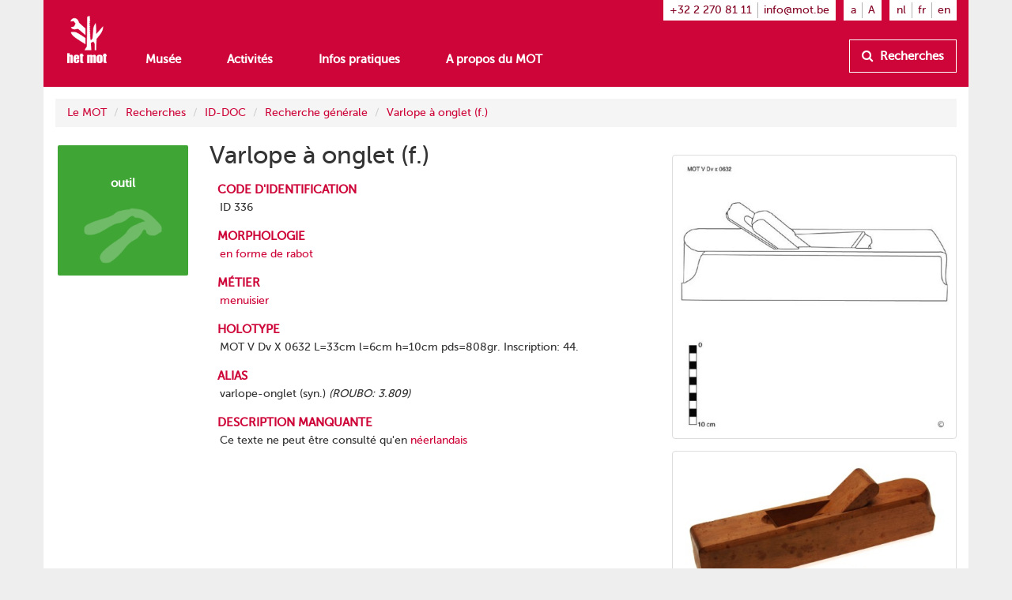

--- FILE ---
content_type: text/html
request_url: https://www.mot.be/resource/Tool/varlope-a-onglet?lang=fr
body_size: 3804
content:
<!DOCTYPE html>
<html  lang="fr" about="/resource/Tool/336" vocab="http://www.mot.be/ontology/" prefix="rdf: http://www.w3.org/1999/02/22-rdf-syntax-ns# rdfa: http://www.w3.org/ns/rdfa# rdfs: http://www.w3.org/2000/01/rdf-schema# xsd: http://www.w3.org/2001/XMLSchema# meta: http://www.mot.be/ontology/meta/ mot: http://www.mot.be/ontology/" typeof="mot:Tool" data-template="mot-page-resource">
<head>
    
    
    


    <meta charset="UTF-8">
    <meta http-equiv="X-UA-Compatible" content="IE=edge">
    <meta name="viewport" content="width=device-width, initial-scale=1">
    <title property="rdfs:label">Varlope à onglet (f.)</title>    <meta name="description" property="meta:description" datatype="xsd:string">    <meta name="image" property="meta:image" datatype="xsd:anyURI">    <meta property="meta:created" datatype="xsd:dateTime" content="2019-11-26T15:00:42.090Z" />    <meta property="meta:creator" datatype="xsd:anyURI" content="/users/1" />    <meta property="meta:modified" datatype="xsd:dateTime" content="2024-02-02T09:08:50.779Z" />    <meta property="meta:contributor" datatype="xsd:anyURI" content="/users/1" /><meta property="meta:contributor" datatype="xsd:anyURI" content="/users/8" />    <meta property="meta:software" datatype="xsd:string" content="mot-site-1.4.0" />    <meta property="meta:aclRead" datatype="xsd:int">    <meta property="meta:aclUpdate" datatype="xsd:int">    <meta property="meta:aclDelete" datatype="xsd:int">    <meta property="meta:aclManage" datatype="xsd:int">    <meta property="meta:sameAs" content="/w/1/index.php/IDDOCFr/00000336" datatype="xsd:anyURI" />    <meta data-property="meta:ext" />    
    <link rel="apple-touch-icon" sizes="57x57" href="/assets/mot/site/images/favicon/apple-icon-57x57.png">
    <link rel="apple-touch-icon" sizes="60x60" href="/assets/mot/site/images/favicon/apple-icon-60x60.png">
    <link rel="apple-touch-icon" sizes="72x72" href="/assets/mot/site/images/favicon/apple-icon-72x72.png">
    <link rel="apple-touch-icon" sizes="76x76" href="/assets/mot/site/images/favicon/apple-icon-76x76.png">
    <link rel="apple-touch-icon" sizes="114x114" href="/assets/mot/site/images/favicon/apple-icon-114x114.png">
    <link rel="apple-touch-icon" sizes="120x120" href="/assets/mot/site/images/favicon/apple-icon-120x120.png">
    <link rel="apple-touch-icon" sizes="144x144" href="/assets/mot/site/images/favicon/apple-icon-144x144.png">
    <link rel="apple-touch-icon" sizes="152x152" href="/assets/mot/site/images/favicon/apple-icon-152x152.png">
    <link rel="apple-touch-icon" sizes="180x180" href="/assets/mot/site/images/favicon/apple-icon-180x180.png">
    <link rel="icon" type="image/png" sizes="192x192"  href="/assets/mot/site/images/favicon/android-icon-192x192.png">
    <link rel="icon" type="image/png" sizes="32x32" href="/assets/mot/site/images/favicon/favicon-32x32.png">
    <link rel="icon" type="image/png" sizes="96x96" href="/assets/mot/site/images/favicon/favicon-96x96.png">
    <link rel="icon" type="image/png" sizes="16x16" href="/assets/mot/site/images/favicon/favicon-16x16.png">
    <link rel="manifest" href="/assets/mot/site/images/favicon/manifest.json">
    <meta name="msapplication-TileColor" content="#ffffff">
    <meta name="msapplication-TileImage" content="/assets/mot/site/images/favicon/ms-icon-144x144.png">
    <meta name="theme-color" content="#ffffff">
    


                                            <link rel="stylesheet" href="https://www.mot.be/assets/join/blocks-core.css?etag=LygHZzXwXEu"><link rel="stylesheet" href="https://www.mot.be/assets/join/LygHZzM8Gpl.css?etag=LygHZzXwXEu"><link rel="stylesheet" href="https://www.mot.be/assets/join/stralo-defaults.css?etag=LygHZzXwXEu"><link rel="stylesheet" href="https://www.mot.be/assets/join/LygHZzshVFF.css?etag=LygHZzXwXEu">    
    


                                    

<link rel="stylesheet" href="/assets/mot/site/styles/imports/mot-page-resource.scss"></head>
<body>
<div class="wrapper">
    

<mot-header-default>

    <nav class="navbar navbar-mot">
        <div class="container">
            <!-- Brand and toggle get grouped for better mobile display -->
            <div class="navbar-header">
                <button type="button" class="navbar-toggle collapsed" data-toggle="collapse" data-target="#bs-example-navbar-collapse-1">
                    <span class="sr-only">Montrez menu</span>
                    <span class="icon-bar"></span>
                    <span class="icon-bar"></span>
                    <span class="icon-bar"></span>
                </button>
                <a class="navbar-brand hidden-xs" href="/"><img src="/assets/mot/site/images/MOT-logo-white.png"></a>
                <a class="navbar-brand visible-xs-inline" href="/"><img src="/assets/mot/site/images/MOT-logo-mobile-white.svg"></a>
            </div>
            <!-- Collect the nav links, forms, and other content for toggling -->
            <div class="collapse navbar-collapse" id="bs-example-navbar-collapse-1">
                <div class="upper hidden-xs">
                                        


<mot-header-language class="nav navbar-nav navbar-right languages">

    <ul>
                    <li><a href="https://www.mot.be/resource/Tool/varlope-a-onglet?lang=nl" referrerpolicy="no-referrer">nl</a></li>
                    <li><a href="https://www.mot.be/resource/Tool/varlope-a-onglet?lang=fr" referrerpolicy="no-referrer">fr</a></li>
                    <li><a href="https://www.mot.be/resource/Tool/varlope-a-onglet?lang=en" referrerpolicy="no-referrer">en</a></li>
            </ul>
</mot-header-language>
                    <ul class="nav navbar-nav navbar-right font-sizes">
                        <li><a class="smaller" href="#">a</a></li>
                        <li><a class="bigger" href="#">A</a></li>
                    </ul>
                    <ul class="nav navbar-nav navbar-right contact">
                        <li><a href="tel:+3222708111">+32 2 270 81 11</a></li>
                        <li><a href="mailto:info@mot.be">info@mot.be</a></li>
                    </ul>
                </div>
                <div class="lower">
                    <div class="navbar-left">
                        


<mot-header-language class="nav navbar-nav visible-xs languages">

    <ul>
                    <li><a href="https://www.mot.be/resource/Tool/varlope-a-onglet?lang=nl" referrerpolicy="no-referrer">nl</a></li>
                    <li><a href="https://www.mot.be/resource/Tool/varlope-a-onglet?lang=fr" referrerpolicy="no-referrer">fr</a></li>
                    <li><a href="https://www.mot.be/resource/Tool/varlope-a-onglet?lang=en" referrerpolicy="no-referrer">en</a></li>
            </ul>
</mot-header-language>
                        <ul class="nav navbar-nav">
                            <li><a href="/museum">Musée</a></li>
                            <li><a href="/beleven">Activités</a></li>
                            <li><a href="/praktisch">Infos pratiques</a></li>
                            <li><a href="/wie-zijn-wij">A propos du MOT</a></li>
                            <li class="visible-xs"><a href="/opzoeken">Recherches</a></li>
                        </ul>
                        <ul class="nav navbar-nav navbar-left visible-xs contact">
                            <li class="phone"><a href="tel:+3222708111">+32 2 270 81 11</a></li>
                            <li class="email"><a href="mailto:info@mot.be">info@mot.be</a></li>
                        </ul>
                    </div>
                    <div class="navbar-right hidden-xs hidden-sm">
                        <ul class="nav navbar-nav lookup">
                            <li>
                                <a class="btn btn-default" href="/opzoeken">
                                    <i class="fa fa-search"></i> Recherches
                                </a>
                            </li>
                        </ul>
                    </div>
                </div>
            </div>
        </div>
    </nav>
</mot-header-default>
        <blocks-layout data-property="content">

    <div data-property="container" class="container">
            <div class="row">
                <div class="col-md-12">
                    



<blocks-breadcrumb>

    <ol class="breadcrumb">
                                                        <li><a href="/fr/">Le MOT</a></li>
                                    <li><a href="/fr/opzoeken">Recherches</a></li>
                                    <li><a href="/fr/opzoeken/iddoc">ID-DOC</a></li>
                                    <li><a href="/fr/opzoeken/iddoc/naam">Recherche générale</a></li>
                                    <li><a href="/resource/Tool/varlope-a-onglet?lang=fr">Varlope à onglet (f.)</a></li>
                                        </ol>
</blocks-breadcrumb>
                </div>
            </div>
            <div class="row">
                <div class="col-md-2">
                    



<mot-resource-square data-resource-type="mot:Tool">

    <a href="" title="">
        <span class="title">outil</span>
                    <img src="/assets/mot/site/images/squares/wat.png">
            </a>
</mot-resource-square>
                </div>
                <div class="col-md-6">
                    <div class="row">
                        <div class="col-md-12">
                            <blocks-text>

    <div property="text">
                                    <h1>Varlope à onglet (f.)</h1>
                                </div></blocks-text>
                        </div>
                    </div>
                    <div class="row">
                        <div class="col-md-12">
                            <blocks-fact-entry>

    <div data-property="name">
                                    <p>code d'identification</p>
                                </div>    <div data-property="value">
                                    <div class="property inline-editor" property="mot:identifier" data-editor-options="force-inline no-toolbar" datatype="xsd:string"> ID 336 </div>
                                </div></blocks-fact-entry>
                            <blocks-fact-entry>

    <div data-property="name"> morphologie </div>    <div data-property="value">
                                    <div class="property object" property="mot:morphology" typeof="mot:Morphology" resource="/resource/1469671994775915127">
                                        <div class="main">
                                            <label>unité morphologique</label> 
                                            <div property="mot:morphologicalUnit" class="resource" resource="/resource/MorphologicalUnit/92"> <a href="/resource/MorphologicalUnit/en-forme-de-rabot?lang=fr"><span>en forme de rabot</span></a> </div>
                                        </div>
                                    </div>
                                </div></blocks-fact-entry>
                            <blocks-fact-entry>

    <div data-property="name">
                                    <p>métier</p>
                                </div>    <div data-property="value">
                                    <div class="property resource" property="mot:craft" resource="/resource/Craft/773290166080474434"> <a href="/resource/Craft/menuisier?lang=fr">menuisier</a> </div>
                                </div></blocks-fact-entry>
                            <blocks-fact-entry>

    <div data-property="name">
                                    <p>holotype</p>
                                </div>    <div data-property="value">
                                    <div class="property inline-editor" data-editor-options="force-inline no-toolbar" property="mot:holotype"> MOT V Dv X 0632 L=33cm l=6cm h=10cm pds=808gr. Inscription: 44. </div>
                                </div></blocks-fact-entry>
                            <blocks-fact-entry>

    <div data-property="name">
                                    <p>alias</p>
                                </div>    <div data-property="value">
                                    <div class="property inline-editor" property="mot:alias" data-editor-options="force-inline no-toolbar"> varlope-onglet (syn.) <i>(ROUBO: 3.809)</i> </div>
                                </div></blocks-fact-entry>
                            <blocks-fact-entry>

    <div data-property="name"> description manquante </div>    <div data-property="value">
                                    <div class="property immutable" property="mot:descriptionMissing" datatype="rdf:HTML" content="Ce texte ne peut être consulté qu'en <a href=&quot;https://www.mot.be/resource/Tool/varlope-a-onglet?lang=nl&quot;>néerlandais</a>"> Ce texte ne peut être consulté qu'en <a href="https://www.mot.be/resource/Tool/varlope-a-onglet?lang=nl">néerlandais</a> </div>
                                </div></blocks-fact-entry>
                        </div>
                    </div>
                </div>
                <div class="col-md-4">
                    <blocks-image class="bordered lightbox">

    <img property="image" src="/webhdfs/v1/resource/Tool/verstekschaaf/dvx0632.jpg">    <div data-property="image-caption" data-editor-options="force-inline"></div></blocks-image>
                    <blocks-image class="bordered lightbox">

    <img property="image" src="/webhdfs/v1/resource/Tool/verstekschaaf/mot-f-1502-0023.jpg">    <div data-property="image-caption" data-editor-options="force-inline"></div></blocks-image>
                </div>
            </div>
        </div></blocks-layout>    <div class="footer-push"></div>
</div>


<mot-footer-default>

    <footer>
        <div class="container">
            <div class="row sponsors">
                <div class="col-md-12">
                    <ul>
                        <li><a href="" title=""><img src="/assets/mot/site/images/erkendmuseum.png" alt=""/></a></li>
                        <li><a href="" title=""><img src="/assets/mot/site/images/vlaanderen_verbeelding_werkt.png" alt=""/></a></li>
                        <li><a href="" title=""><img src="/assets/mot/site/images/vlaams-brabant-zwart.png" alt=""/></a></li>
                        <li><a href="" title=""><img src="/assets/mot/site/images/grimbergen.png" alt=""/></a></li>
                        <p>Ce site a été réalisé avec l'aide de la province du Brabant flamand</p>
                    </ul>
                </div>
            </div>
            <div class="row copyrights">
                <div class="col-md-6 left">
                    <div class="actions">
                        <p>
                            <a href="http://eepurl.com/gBCzPn" target="_blank"><i class="fa fa-envelope"></i> Inscrivez-vous au bulletin d'information du MOT (uniquement en néerlandais)</a>
                        </p>
                        <p>
                            Retrouvez-nous sur
                            <a href="https://www.facebook.com/mot.grimbergen/" target="_blank" title="Retrouvez-nous sur Facebook"><i class="fa fa-facebook-official"></i></a>
                            <a href="https://www.instagram.com/het_mot/" target="_blank" title="Retrouvez-nous sur Instagram"><i class="fa fa-instagram"></i></a>
                            <a href="https://www.youtube.com/channel/UCerDGiK9yAnScNdie71giPA" target="_blank" title="Retrouvez-nous sur YouTube"><i class="fa fa-youtube-play"></i></a>
                        </p>
                    </div>
                </div>
                <div class="col-md-6 right">
                    <div class="row">
                        <div class="col-md-10">
                            <p>
                                <i class="fa fa-copyright"></i> het MOT, Grimbergen
                            </p>
                            <p>
                                <a href="/privacybeleid">Politique de confidentialité</a>
                            </p>
                        </div>
                        <div class="col-md-2 cc">
                            <a href="https://creativecommons.org/licenses/by-nc-nd/4.0/deed.nl" target="_blank" class="hidden-xs"><img src="/assets/mot/site/images/by-nc-nd.eu.svg" alt=""></a>
                        </div>
                    </div>
                    <p>
                        <a href="https://creativecommons.org/licenses/by-nc-nd/4.0/deed.nl" target="_blank">Droits d'auteur: attribution - pas d'utilisation commerciale - pas de modification</a>
                    </p>
                </div>
            </div>
        </div>
    </footer>
</mot-footer-default>

<mot-foot-default class="blocks-page-ignore">

    <script src="https://www.mot.be/assets/join/LygHa0RKuwO.js?etag=LygHZzXwXEu"></script><script type="application/javascript">
(function (){
    if (!window.base) window.base = {};
    var base = window.base;
    base.permissions = ['page:search:*:json-reverse','rdf:class:read:*','constant:view:*','page:read:*:non-html','user:login:*','rdf:resource:read:*','page:search:*:json','media:fs:*:open','page:search:*:results','page:search:*:sparql','page:search:*:request','page:read:*:html','page:search:*:values','messages:view:*','asset:view:*','user:logout:*','rdf:property:read:*'];
    base.role = {"name":"anon","level":2147483647,"label":"Anoniem","labelRaw":{"simpleKey":"anonymousRoleLabel","canonicalKey":"base.core.anonymousRoleLabel","value":{"nl":"Anoniem","fr":"Anonyme","en":"Anonymous"},"templateVariable":"$MESSAGES.base.core.anonymousRoleLabel"},"empty":false};
    base.role_anon = {"name":"anon","level":2147483647,"label":"Anoniem","labelRaw":{"simpleKey":"anonymousRoleLabel","canonicalKey":"base.core.anonymousRoleLabel","value":{"nl":"Anoniem","fr":"Anonyme","en":"Anonymous"},"templateVariable":"$MESSAGES.base.core.anonymousRoleLabel"},"empty":false};
    base.principal = {"name":"anonymous","id":0,"username":"anonymous","anonymous":true};
})();
</script>
<script src="https://www.mot.be/assets/join/blocks-core.js?etag=LygHZzXwXEu"></script><script src="https://www.mot.be/assets/join/LygHZzKhmkt.js?etag=LygHZzXwXEu"></script>            <!-- new version for GA4 -->
                    </mot-foot-default>
</body>
</html>

--- FILE ---
content_type: text/css
request_url: https://www.mot.be/assets/join/LygHZzshVFF.css?etag=LygHZzXwXEu
body_size: 5280
content:
mot-header-default .navbar .upper .nav.languages ul,mot-header-default .navbar .lower .nav.languages ul{padding-left:0;margin-bottom:0;list-style:none}mot-header-default .navbar .upper .nav.languages ul:before,mot-header-default .navbar .lower .nav.languages ul:before,mot-header-default .navbar .upper .nav.languages ul:after,mot-header-default .navbar .lower .nav.languages ul:after{display:table;content:" "}mot-header-default .navbar .upper .nav.languages ul:after,mot-header-default .navbar .lower .nav.languages ul:after{clear:both}mot-header-default .navbar .upper .nav.languages ul>li,mot-header-default .navbar .lower .nav.languages ul>li{position:relative;display:block}mot-header-default .navbar .upper .nav.languages ul>li>a,mot-header-default .navbar .lower .nav.languages ul>li>a{position:relative;display:block;padding:10px 15px}mot-header-default .navbar .upper .nav.languages ul>li>a:hover,mot-header-default .navbar .lower .nav.languages ul>li>a:hover,mot-header-default .navbar .upper .nav.languages ul>li>a:focus,mot-header-default .navbar .lower .nav.languages ul>li>a:focus{text-decoration:none;background-color:#eee}mot-header-default .navbar .upper .nav.languages ul>li.disabled>a,mot-header-default .navbar .lower .nav.languages ul>li.disabled>a{color:#777}mot-header-default .navbar .upper .nav.languages ul>li.disabled>a:hover,mot-header-default .navbar .lower .nav.languages ul>li.disabled>a:hover,mot-header-default .navbar .upper .nav.languages ul>li.disabled>a:focus,mot-header-default .navbar .lower .nav.languages ul>li.disabled>a:focus{color:#777;text-decoration:none;cursor:not-allowed;background-color:rgba(0,0,0,0)}mot-header-default .navbar .upper .nav.languages ul .open>a,mot-header-default .navbar .lower .nav.languages ul .open>a{background-color:#eee;border-color:#337ab7}mot-header-default .navbar .upper .nav.languages ul .nav-divider,mot-header-default .navbar .lower .nav.languages ul .nav-divider{height:1px;margin:9px 0;overflow:hidden;background-color:#e5e5e5}mot-header-default .navbar .upper .nav.languages ul>li>a>img,mot-header-default .navbar .lower .nav.languages ul>li>a>img{max-width:none}mot-header-default .navbar .upper .nav.languages ul,mot-header-default .navbar .lower .nav.languages ul{margin:7.5px -15px}mot-header-default .navbar .upper .nav.languages ul>li>a,mot-header-default .navbar .lower .nav.languages ul>li>a{padding-top:10px;padding-bottom:10px;line-height:20px}@media(max-width:767px){mot-header-default .navbar .upper .nav.languages ul .open .dropdown-menu,mot-header-default .navbar .lower .nav.languages ul .open .dropdown-menu{position:static;float:none;width:auto;margin-top:0;background-color:rgba(0,0,0,0);border:0;box-shadow:none}mot-header-default .navbar .upper .nav.languages ul .open .dropdown-menu>li>a,mot-header-default .navbar .lower .nav.languages ul .open .dropdown-menu>li>a,mot-header-default .navbar .upper .nav.languages ul .open .dropdown-menu .dropdown-header,mot-header-default .navbar .lower .nav.languages ul .open .dropdown-menu .dropdown-header{padding:5px 15px 5px 25px}mot-header-default .navbar .upper .nav.languages ul .open .dropdown-menu>li>a,mot-header-default .navbar .lower .nav.languages ul .open .dropdown-menu>li>a{line-height:20px}mot-header-default .navbar .upper .nav.languages ul .open .dropdown-menu>li>a:hover,mot-header-default .navbar .lower .nav.languages ul .open .dropdown-menu>li>a:hover,mot-header-default .navbar .upper .nav.languages ul .open .dropdown-menu>li>a:focus,mot-header-default .navbar .lower .nav.languages ul .open .dropdown-menu>li>a:focus{background-image:none}}@media(min-width:768px){mot-header-default .navbar .upper .nav.languages ul,mot-header-default .navbar .lower .nav.languages ul{float:left;margin:0}mot-header-default .navbar .upper .nav.languages ul>li,mot-header-default .navbar .lower .nav.languages ul>li{float:left}mot-header-default .navbar .upper .nav.languages ul>li>a,mot-header-default .navbar .lower .nav.languages ul>li>a{padding-top:15px;padding-bottom:15px}}mot-header-default{height:50px !important;margin-bottom:0px}mot-header-default .navbar{-webkit-border-top-right-radius:0;-webkit-border-bottom-right-radius:0;-webkit-border-bottom-left-radius:0;-webkit-border-top-left-radius:0;-moz-border-radius-topright:0;-moz-border-radius-bottomright:0;-moz-border-radius-bottomleft:0;-moz-border-radius-topleft:0;border-top-right-radius:0;border-bottom-right-radius:0;border-bottom-left-radius:0;border-top-left-radius:0;-moz-background-clip:padding-box;-webkit-background-clip:padding-box;background-clip:padding-box;border:0;z-index:1000}mot-header-default .navbar .container{background-color:#ce0538}mot-header-default .navbar .navbar-brand{padding-top:20px !important;margin-left:0 !important;height:50px}mot-header-default .navbar .navbar-brand img{width:50px}mot-header-default .navbar .navbar-toggle .icon-bar{background-color:#fff}mot-header-default .navbar .navbar-nav{margin-top:0;margin-bottom:0;background-color:#ce0538}mot-header-default .navbar .upper .nav.account,mot-header-default .navbar .upper .nav.languages ul,mot-header-default .navbar .upper .nav.font-sizes,mot-header-default .navbar .upper .nav.contact{margin-left:10px;padding-top:.2em;padding-bottom:.2em;padding-left:.6em;padding-right:.6em;background-color:#fff}mot-header-default .navbar .upper .nav.account>li,mot-header-default .navbar .upper .nav.languages ul>li,mot-header-default .navbar .upper .nav.font-sizes>li,mot-header-default .navbar .upper .nav.contact>li{color:#333;margin:0;padding-left:.5em;padding-right:.5em;border-right:1px solid #b3b3b3}mot-header-default .navbar .upper .nav.account>li:first-child,mot-header-default .navbar .upper .nav.languages ul>li:first-child,mot-header-default .navbar .upper .nav.font-sizes>li:first-child,mot-header-default .navbar .upper .nav.contact>li:first-child{padding-left:0}mot-header-default .navbar .upper .nav.account>li:last-child,mot-header-default .navbar .upper .nav.languages ul>li:last-child,mot-header-default .navbar .upper .nav.font-sizes>li:last-child,mot-header-default .navbar .upper .nav.contact>li:last-child{padding-right:0;border-right:none}mot-header-default .navbar .upper .nav.account>li>a,mot-header-default .navbar .upper .nav.account>li>a:link,mot-header-default .navbar .upper .nav.account>li>a:focus,mot-header-default .navbar .upper .nav.account>li>a:hover,mot-header-default .navbar .upper .nav.account>li>a:visited,mot-header-default .navbar .upper .nav.account>li>a:active,mot-header-default .navbar .upper .nav.languages ul>li>a,mot-header-default .navbar .upper .nav.languages ul>li>a:link,mot-header-default .navbar .upper .nav.languages ul>li>a:focus,mot-header-default .navbar .upper .nav.languages ul>li>a:hover,mot-header-default .navbar .upper .nav.languages ul>li>a:visited,mot-header-default .navbar .upper .nav.languages ul>li>a:active,mot-header-default .navbar .upper .nav.font-sizes>li>a,mot-header-default .navbar .upper .nav.font-sizes>li>a:link,mot-header-default .navbar .upper .nav.font-sizes>li>a:focus,mot-header-default .navbar .upper .nav.font-sizes>li>a:hover,mot-header-default .navbar .upper .nav.font-sizes>li>a:visited,mot-header-default .navbar .upper .nav.font-sizes>li>a:active,mot-header-default .navbar .upper .nav.contact>li>a,mot-header-default .navbar .upper .nav.contact>li>a:link,mot-header-default .navbar .upper .nav.contact>li>a:focus,mot-header-default .navbar .upper .nav.contact>li>a:hover,mot-header-default .navbar .upper .nav.contact>li>a:visited,mot-header-default .navbar .upper .nav.contact>li>a:active{padding:0;margin:0;color:#830324;background-color:rgba(0,0,0,0) !important}mot-header-default .navbar .upper .nav.account>li .dropdown-menu .caption,mot-header-default .navbar .upper .nav.languages ul>li .dropdown-menu .caption,mot-header-default .navbar .upper .nav.font-sizes>li .dropdown-menu .caption,mot-header-default .navbar .upper .nav.contact>li .dropdown-menu .caption{font-variant:small-caps;padding:3px 20px;color:rgba(51,51,51,.5)}mot-header-default .navbar .upper .nav.account>li .dropdown-menu .divider,mot-header-default .navbar .upper .nav.languages ul>li .dropdown-menu .divider,mot-header-default .navbar .upper .nav.font-sizes>li .dropdown-menu .divider,mot-header-default .navbar .upper .nav.contact>li .dropdown-menu .divider{margin-top:3px}mot-header-default .navbar .lower{padding-top:0;margin-left:0}mot-header-default .navbar .lower .nav>li{margin-right:0;text-align:center}mot-header-default .navbar .lower .nav>li:last-child{margin-right:0}mot-header-default .navbar .lower a{color:#fff;font-size:1.1em;font-weight:600}mot-header-default .navbar .lower a:focus,mot-header-default .navbar .lower a:hover,mot-header-default .navbar .lower a:visited,mot-header-default .navbar .lower a:active{background-color:rgba(0,0,0,0) !important}mot-header-default .navbar .lower .lookup{float:none}mot-header-default .navbar .lower .lookup>li{float:right}mot-header-default .navbar .lower .lookup a{padding-top:10px;padding-bottom:10px;line-height:20px;background-color:rgba(0,0,0,0);border:1px solid #fff;color:#fff;font-weight:600}mot-header-default .navbar .lower .lookup a i{padding-right:.3em}mot-header-default .navbar .lower .contact{border-top:1px solid rgba(255,255,255,.2);margin:0}mot-header-default .navbar .lower .contact.nav>li{margin-right:1em;color:#fff;float:left;padding:.7em 0;font-size:.8em}mot-header-default .navbar .lower .contact.nav>li.email{float:right}mot-header-default .navbar .lower .contact.nav>li:last-child{margin-right:0}mot-header-default .navbar .lower .nav.languages{border-bottom:1px solid rgba(255,255,255,.2);padding-bottom:5px}mot-header-default .navbar .lower .nav.languages ul{float:right;margin:5px 25px 5px 0}mot-header-default .navbar .lower .nav.languages ul li{float:left;padding-right:10px;padding-left:10px}mot-header-default .navbar .lower .nav.languages ul li:last-child{padding-right:0;border-right:none}@media(min-width:768px){mot-header-default{height:110px !important;margin-bottom:0px}mot-header-default .navbar .navbar-brand{height:110px}mot-header-default .navbar .lower{padding-top:50px;margin-left:6em}mot-header-default .navbar .lower .nav>li{margin-right:2em;text-align:left}}blocks-breadcrumb .breadcrumb{margin-top:15px}mot-square{margin-bottom:1em}mot-square a{display:block;text-decoration:none;text-align:left}mot-square a:before{min-width:2.1em;min-height:2.1em;content:" ";display:inline-block;vertical-align:baseline;margin-right:5px;line-height:normal}mot-square a .title{display:inline-block;font-size:1.5em;line-height:normal;max-width:85%;overflow:hidden;text-overflow:ellipsis;white-space:nowrap}mot-square a .title *{margin:0;padding:0}mot-square a img,mot-square a .img{display:none}@media(min-width:992px){mot-square{position:relative;float:left;width:100%;min-height:1px;padding-right:15px;padding-left:15px;padding:0 0 100% 0;margin:1.66%;overflow:hidden;position:relative;-webkit-border-radius:2px;-moz-border-radius:2px;border-radius:2px;float:none}mot-square a{position:absolute;height:100%;width:100%;text-align:center;padding:5%}mot-square a:before{display:none}mot-square a .title{display:block;height:40%;margin-bottom:.5em;padding-top:2em;font-size:1.1em;font-weight:700;color:#fff;max-width:none;overflow:visible;text-overflow:clip;white-space:normal;-webkit-hyphens:auto;-moz-hyphens:auto;-ms-hyphens:auto;-o-hyphens:auto;hyphens:auto;word-wrap:break-word}mot-square a img,mot-square a .img{display:inline;max-width:80%}mot-square a img.fa,mot-square a .img.fa{color:#fff;font-size:4em;-moz-opacity:.25;-khtml-opacity:.25;-webkit-opacity:.25;opacity:.25;-ms-filter:"progid:DXImageTransform.Microsoft.Alpha(opacity=${opperc})";filter:"alpha(opacity=${opperc})";padding-top:.25em;display:none;max-height:50%}}mot-square.no-img a img{visibility:hidden}mot-square a:before{background-color:#ce0538}@media(min-width:992px){mot-square a{background-color:#ce0538}}mot-square.brown a:before{background-color:#8d402d !important}@media(min-width:992px){mot-square.brown a{background-color:#8d402d !important}}mot-square.blue a:before{background-color:#0094d2 !important}@media(min-width:992px){mot-square.blue a{background-color:#0094d2 !important}}mot-square.darkblue a:before{background-color:#363558 !important}@media(min-width:992px){mot-square.darkblue a{background-color:#363558 !important}}mot-square.green a:before{background-color:#3fa535 !important}@media(min-width:992px){mot-square.green a{background-color:#3fa535 !important}}mot-square.orange a:before{background-color:#f95e00 !important}@media(min-width:992px){mot-square.orange a{background-color:#f95e00 !important}}mot-square.red a:before{background-color:#ce0538 !important}@media(min-width:992px){mot-square.red a{background-color:#ce0538 !important}}mot-square.yellow a:before{background-color:#ffae00 !important}@media(min-width:992px){mot-square.yellow a{background-color:#ffae00 !important}}mot-square.white a:before,mot-square.empty a:before{background-color:rgba(0,0,0,0) !important}@media(min-width:992px){mot-square.white a,mot-square.empty a{background-color:rgba(0,0,0,0) !important}}mot-square.white a .title,mot-square.empty a .title{color:#ce0538}mot-square.white a:before{border:2px solid #ce0538}@media(min-width:992px){mot-square.white a{border:2px solid #ce0538}}mot-square.text-style-1 a .title{color:#fff;height:100%;font-size:150%;padding-top:50%}mot-resource-square{margin-bottom:1em}mot-resource-square a{display:block;text-decoration:none;text-align:left}mot-resource-square a:before{min-width:2.1em;min-height:2.1em;content:" ";display:inline-block;vertical-align:baseline;margin-right:5px;line-height:normal}mot-resource-square a .title{display:inline-block;font-size:1.5em;line-height:normal;max-width:85%;overflow:hidden;text-overflow:ellipsis;white-space:nowrap}mot-resource-square a .title *{margin:0;padding:0}mot-resource-square a img,mot-resource-square a .img{display:none}@media(min-width:992px){mot-resource-square{position:relative;float:left;width:100%;min-height:1px;padding-right:15px;padding-left:15px;padding:0 0 100% 0;margin:1.66%;overflow:hidden;position:relative;-webkit-border-radius:2px;-moz-border-radius:2px;border-radius:2px;float:none}mot-resource-square a{position:absolute;height:100%;width:100%;text-align:center;padding:5%}mot-resource-square a:before{display:none}mot-resource-square a .title{display:block;height:40%;margin-bottom:.5em;padding-top:2em;font-size:1.1em;font-weight:700;color:#fff;max-width:none;overflow:visible;text-overflow:clip;white-space:normal;-webkit-hyphens:auto;-moz-hyphens:auto;-ms-hyphens:auto;-o-hyphens:auto;hyphens:auto;word-wrap:break-word}mot-resource-square a img,mot-resource-square a .img{display:inline;max-width:80%}mot-resource-square a img.fa,mot-resource-square a .img.fa{color:#fff;font-size:4em;-moz-opacity:.25;-khtml-opacity:.25;-webkit-opacity:.25;opacity:.25;-ms-filter:"progid:DXImageTransform.Microsoft.Alpha(opacity=${opperc})";filter:"alpha(opacity=${opperc})";padding-top:.25em;display:none;max-height:50%}}mot-resource-square.no-img a img{visibility:hidden}mot-resource-square[data-resource-type="mot:Bakehouse"] a:before{background-color:#0094d2 !important}@media(min-width:992px){mot-resource-square[data-resource-type="mot:Bakehouse"] a{background-color:#0094d2 !important}}mot-resource-square[data-resource-type="mot:SmithMark"] a:before,mot-resource-square[data-resource-type="mot:Smith"] a:before,mot-resource-square[data-resource-type="mot:CollectionReference"] a:before{background-color:#363558 !important}@media(min-width:992px){mot-resource-square[data-resource-type="mot:SmithMark"] a,mot-resource-square[data-resource-type="mot:Smith"] a,mot-resource-square[data-resource-type="mot:CollectionReference"] a{background-color:#363558 !important}}mot-resource-square[data-resource-type="mot:Tool"] a:before,mot-resource-square[data-resource-type="mot:MorphologicalUnit"] a:before,mot-resource-square[data-resource-type="mot:Craft"] a:before{background-color:#3fa535 !important}@media(min-width:992px){mot-resource-square[data-resource-type="mot:Tool"] a,mot-resource-square[data-resource-type="mot:MorphologicalUnit"] a,mot-resource-square[data-resource-type="mot:Craft"] a{background-color:#3fa535 !important}}mot-resource-square[data-resource-type="mot:RCB"] a:before{background-color:#f95e00 !important}@media(min-width:992px){mot-resource-square[data-resource-type="mot:RCB"] a{background-color:#f95e00 !important}}mot-resource-square a:before{background-color:#ce0538 !important}@media(min-width:992px){mot-resource-square a{background-color:#ce0538 !important}}mot-resource-square[data-resource-type="mot:WaterWell"] a:before{background-color:#ffae00 !important}@media(min-width:992px){mot-resource-square[data-resource-type="mot:WaterWell"] a{background-color:#ffae00 !important}}blocks-text .empty{position:relative;display:inline-block;width:100%;min-height:20px;cursor:text}blocks-text .empty:before{position:absolute;top:0;left:0;content:"Klik hier en type wat tekst aub" !important;white-space:pre;filter:alpha(opacity=65);opacity:.65}blocks-text h1.red{color:#ce0538}blocks-text h2.red{color:#ce0538}blocks-text h3.red{color:#ce0538}blocks-text .btn-mot-red a{display:inline-block;color:#ce0538;font-weight:600;padding:10px 20px;border:3px solid #ce0538;text-decoration:none;margin-bottom:4px}blocks-text .btn-mot-red a:hover{color:#ce0538}body blocks-fact-entry:has([data-property=value]>.editor.empty),body blocks-fact-entry:has([data-property=value]>.inline-editor.empty),body blocks-fact-entry:has([data-property=value]>.immutable:not([content])),body blocks-fact-entry:has([data-property=value]>.immutable[content=""]),body blocks-fact-entry:has([data-property=value]>.enum:not([content])),body blocks-fact-entry:has([data-property=value]>.enum[content=""]),body blocks-fact-entry:has([data-property=value]>.boolean:not([content])),body blocks-fact-entry:has([data-property=value]>.boolean[content=""]),body blocks-fact-entry:has([data-property=value]>.color:not([content])),body blocks-fact-entry:has([data-property=value]>.color[content=""]),body blocks-fact-entry:has([data-property=value]>.date:not([content])),body blocks-fact-entry:has([data-property=value]>.date[content=""]),body blocks-fact-entry:has([data-property=value]>.time:not([content])),body blocks-fact-entry:has([data-property=value]>.time[content=""]),body blocks-fact-entry:has([data-property=value]>.datetime:not([content])),body blocks-fact-entry:has([data-property=value]>.datetime[content=""]),body blocks-fact-entry:has([data-property=value]>.duration:not([content])),body blocks-fact-entry:has([data-property=value]>.duration[content=""]),body blocks-fact-entry:has([data-property=value]>.timecode:not([content])),body blocks-fact-entry:has([data-property=value]>.timecode[content=""]),body blocks-fact-entry:has([data-property=value]>.number:not([content])),body blocks-fact-entry:has([data-property=value]>.number[content=""]),body blocks-fact-entry:has([data-property=value]>.uri:not([resource])),body blocks-fact-entry:has([data-property=value]>.uri[resource=""]),body blocks-fact-entry:has([data-property=value]>.resource:not([resource])),body blocks-fact-entry:has([data-property=value]>.resource[resource=""]),body blocks-fact-entry:has([data-property=value]>.list:not([rel])),body blocks-fact-entry:has([data-property=value]>.list[rel=""]),body blocks-fact-entry:has([data-property=value]>.object.empty),body blocks-fact-entry:has([data-property=value]>.property:not([property]):not([rel])),body blocks-fact-entry:has([data-property=value]>.property[property=""]),body blocks-fact-entry:has([data-property=value]>.property[rel=""]){display:block;visibility:visible;-moz-opacity:.36;-khtml-opacity:.36;-webkit-opacity:.36;opacity:.36;-ms-filter:"progid:DXImageTransform.Microsoft.Alpha(opacity=${opperc})";filter:"alpha(opacity=${opperc})"}body blocks-fact-entry:has([data-property=value]>.list){display:block;visibility:visible;-moz-opacity:.36;-khtml-opacity:.36;-webkit-opacity:.36;opacity:.36;-ms-filter:"progid:DXImageTransform.Microsoft.Alpha(opacity=${opperc})";filter:"alpha(opacity=${opperc})"}body blocks-fact-entry:has([data-property=value]>.list>span){display:block;visibility:visible;-moz-opacity:1;-khtml-opacity:1;-webkit-opacity:1;opacity:1;-ms-filter:"progid:DXImageTransform.Microsoft.Alpha(opacity=${opperc})";filter:"alpha(opacity=${opperc})"}body.blocks-edit-mode blocks-fact-entry:has([data-property=value]>.editor.empty),body.blocks-edit-mode blocks-fact-entry:has([data-property=value]>.inline-editor.empty),body.blocks-edit-mode blocks-fact-entry:has([data-property=value]>.immutable:not([content])),body.blocks-edit-mode blocks-fact-entry:has([data-property=value]>.immutable[content=""]),body.blocks-edit-mode blocks-fact-entry:has([data-property=value]>.enum:not([content])),body.blocks-edit-mode blocks-fact-entry:has([data-property=value]>.enum[content=""]),body.blocks-edit-mode blocks-fact-entry:has([data-property=value]>.boolean:not([content])),body.blocks-edit-mode blocks-fact-entry:has([data-property=value]>.boolean[content=""]),body.blocks-edit-mode blocks-fact-entry:has([data-property=value]>.color:not([content])),body.blocks-edit-mode blocks-fact-entry:has([data-property=value]>.color[content=""]),body.blocks-edit-mode blocks-fact-entry:has([data-property=value]>.date:not([content])),body.blocks-edit-mode blocks-fact-entry:has([data-property=value]>.date[content=""]),body.blocks-edit-mode blocks-fact-entry:has([data-property=value]>.time:not([content])),body.blocks-edit-mode blocks-fact-entry:has([data-property=value]>.time[content=""]),body.blocks-edit-mode blocks-fact-entry:has([data-property=value]>.datetime:not([content])),body.blocks-edit-mode blocks-fact-entry:has([data-property=value]>.datetime[content=""]),body.blocks-edit-mode blocks-fact-entry:has([data-property=value]>.duration:not([content])),body.blocks-edit-mode blocks-fact-entry:has([data-property=value]>.duration[content=""]),body.blocks-edit-mode blocks-fact-entry:has([data-property=value]>.timecode:not([content])),body.blocks-edit-mode blocks-fact-entry:has([data-property=value]>.timecode[content=""]),body.blocks-edit-mode blocks-fact-entry:has([data-property=value]>.number:not([content])),body.blocks-edit-mode blocks-fact-entry:has([data-property=value]>.number[content=""]),body.blocks-edit-mode blocks-fact-entry:has([data-property=value]>.uri:not([resource])),body.blocks-edit-mode blocks-fact-entry:has([data-property=value]>.uri[resource=""]),body.blocks-edit-mode blocks-fact-entry:has([data-property=value]>.resource:not([resource])),body.blocks-edit-mode blocks-fact-entry:has([data-property=value]>.resource[resource=""]),body.blocks-edit-mode blocks-fact-entry:has([data-property=value]>.list:not([rel])),body.blocks-edit-mode blocks-fact-entry:has([data-property=value]>.list[rel=""]),body.blocks-edit-mode blocks-fact-entry:has([data-property=value]>.object.empty),body.blocks-edit-mode blocks-fact-entry:has([data-property=value]>.property:not([property]):not([rel])),body.blocks-edit-mode blocks-fact-entry:has([data-property=value]>.property[property=""]),body.blocks-edit-mode blocks-fact-entry:has([data-property=value]>.property[rel=""]){display:block;visibility:visible;-moz-opacity:.36;-khtml-opacity:.36;-webkit-opacity:.36;opacity:.36;-ms-filter:"progid:DXImageTransform.Microsoft.Alpha(opacity=${opperc})";filter:"alpha(opacity=${opperc})"}body.blocks-edit-mode blocks-fact-entry:has([data-property=value]>.list){display:block;visibility:visible;-moz-opacity:.36;-khtml-opacity:.36;-webkit-opacity:.36;opacity:.36;-ms-filter:"progid:DXImageTransform.Microsoft.Alpha(opacity=${opperc})";filter:"alpha(opacity=${opperc})"}body.blocks-edit-mode blocks-fact-entry:has([data-property=value]>.list>span){display:block;visibility:visible;-moz-opacity:1;-khtml-opacity:1;-webkit-opacity:1;opacity:1;-ms-filter:"progid:DXImageTransform.Microsoft.Alpha(opacity=${opperc})";filter:"alpha(opacity=${opperc})"}blocks-fact-entry{margin-right:-15px;margin-left:-15px;margin-top:15px;margin-bottom:0}blocks-fact-entry:before,blocks-fact-entry:after{display:table;content:" "}blocks-fact-entry:after{clear:both}blocks-fact-entry:before,blocks-fact-entry:after{display:table;content:" "}blocks-fact-entry:after{clear:both}blocks-fact-entry:first-of-type{margin-top:5px}blocks-fact-entry:last-of-type{margin-bottom:15px}blocks-fact-entry [property=name],blocks-fact-entry [data-property=name]{position:relative;min-height:1px;padding-right:15px;padding-left:15px;margin-bottom:5px;font-weight:bold;text-transform:uppercase;font-size:85%}@media(min-width:992px){blocks-fact-entry [property=name],blocks-fact-entry [data-property=name]{float:left;width:33.3333333333%}}@media(min-width:992px){blocks-fact-entry [property=name],blocks-fact-entry [data-property=name]{margin-bottom:0}}blocks-fact-entry [property=name] p:last-child,blocks-fact-entry [data-property=name] p:last-child{margin-bottom:0}blocks-fact-entry [property=value],blocks-fact-entry [data-property=value]{position:relative;min-height:1px;padding-right:15px;padding-left:15px}@media(min-width:992px){blocks-fact-entry [property=value],blocks-fact-entry [data-property=value]{float:left;width:66.6666666667%}}blocks-fact-entry [property=value] p:last-child,blocks-fact-entry [data-property=value] p:last-child{margin-bottom:0}blocks-fact-entry [property=value] .boolean[content=false] .value,blocks-fact-entry [data-property=value] .boolean[content=false] .value{display:inline-block;font:normal normal normal 14px/1 FontAwesome;font-size:inherit;text-rendering:auto;-webkit-font-smoothing:antialiased;-moz-osx-font-smoothing:grayscale}blocks-fact-entry [property=value] .boolean[content=false] .value:before,blocks-fact-entry [data-property=value] .boolean[content=false] .value:before{content:""}blocks-fact-entry [property=value] .boolean[content=true] .value,blocks-fact-entry [data-property=value] .boolean[content=true] .value{display:inline-block;font:normal normal normal 14px/1 FontAwesome;font-size:inherit;text-rendering:auto;-webkit-font-smoothing:antialiased;-moz-osx-font-smoothing:grayscale}blocks-fact-entry [property=value] .boolean[content=true] .value:before,blocks-fact-entry [data-property=value] .boolean[content=true] .value:before{content:""}blocks-fact-entry [property=value] .editor,blocks-fact-entry [property=value] .inline-editor,blocks-fact-entry [data-property=value] .editor,blocks-fact-entry [data-property=value] .inline-editor{max-height:20em;overflow-y:auto}blocks-fact-entry [property=value] .editor.empty,blocks-fact-entry [property=value] .inline-editor.empty,blocks-fact-entry [data-property=value] .editor.empty,blocks-fact-entry [data-property=value] .inline-editor.empty{position:relative;display:inline-block;width:100%;min-height:20px;cursor:text}blocks-fact-entry [property=value] .editor.empty:before,blocks-fact-entry [property=value] .inline-editor.empty:before,blocks-fact-entry [data-property=value] .editor.empty:before,blocks-fact-entry [data-property=value] .inline-editor.empty:before{position:absolute;top:0;left:0;content:"Click here and type some text, please" !important;white-space:pre;filter:alpha(opacity=100);opacity:1}blocks-fact-entry [property=value] .color-swatch,blocks-fact-entry [data-property=value] .color-swatch{width:12px;height:12px;border:1px solid #f0f0f0;line-height:100%;margin:5px auto 5px 0}blocks-fact-entry [property=value] .timezone,blocks-fact-entry [data-property=value] .timezone{font-size:.8em;padding-left:.5em}blocks-fact-entry [property=value] .resource a,blocks-fact-entry [data-property=value] .resource a{display:inline-block}blocks-fact-entry [property=value] .resource a img,blocks-fact-entry [data-property=value] .resource a img{max-width:100%}blocks-fact-entry [property=value] .list>*:before,blocks-fact-entry [data-property=value] .list>*:before{content:", "}blocks-fact-entry [property=value] .list>*:first-child:before,blocks-fact-entry [data-property=value] .list>*:first-child:before{content:"";margin-left:0}blocks-fact-entry [property=value] .object>*,blocks-fact-entry [data-property=value] .object>*{margin-bottom:5px}blocks-fact-entry [property=value] .object>*:last-child,blocks-fact-entry [data-property=value] .object>*:last-child{margin-bottom:0}blocks-fact-entry [property=value] .object>* label,blocks-fact-entry [data-property=value] .object>* label{margin-bottom:0;font-weight:normal}blocks-fact-entry [property=value] .object>*:not(.main):not(:first-child),blocks-fact-entry [data-property=value] .object>*:not(.main):not(:first-child){-moz-opacity:.8;-khtml-opacity:.8;-webkit-opacity:.8;opacity:.8;-ms-filter:"progid:DXImageTransform.Microsoft.Alpha(opacity=${opperc})";filter:"alpha(opacity=${opperc})";margin-left:5px}blocks-fact-entry [property=value] .object>*:not(.main) label,blocks-fact-entry [data-property=value] .object>*:not(.main) label{float:left}blocks-fact-entry [property=value] .object>*:not(.main) label:after,blocks-fact-entry [data-property=value] .object>*:not(.main) label:after{content:":";margin-right:5px}blocks-fact-entry [property=value] .object>*.main label,blocks-fact-entry [data-property=value] .object>*.main label{display:none}blocks-fact-entry [property=value] .object>*>.editor.empty,blocks-fact-entry [property=value] .object>* .inline-editor.empty,blocks-fact-entry [data-property=value] .object>*>.editor.empty,blocks-fact-entry [data-property=value] .object>* .inline-editor.empty{position:relative;display:inline-block;width:100%;min-height:20px;cursor:text;display:block;width:auto}blocks-fact-entry [property=value] .object>*>.editor.empty:before,blocks-fact-entry [property=value] .object>* .inline-editor.empty:before,blocks-fact-entry [data-property=value] .object>*>.editor.empty:before,blocks-fact-entry [data-property=value] .object>* .inline-editor.empty:before{position:absolute;top:0;left:0;content:"Click here and type some text, please" !important;white-space:pre;filter:alpha(opacity=65);opacity:.65}@media(min-width:992px){blocks-fact-entry.double{margin-top:7px}blocks-fact-entry.double [data-property=name]{opacity:.3}}blocks-fact-entry.show-more{margin-top:10px}@media(max-width:992px){blocks-fact-entry.show-more [data-property=name]{display:none}}blocks-fact-entry{padding-left:10px}blocks-fact-entry [data-property=name]{font-variant:small-caps;color:#ce0538;font-size:1.1em;margin-bottom:2px;width:100%}blocks-fact-entry [data-property=value]{margin-left:3px;width:100%}blocks-fact-entry [typeof="mot:Morphology"]>*:not(.main){display:none}blocks-fact-entry [typeof="mot:Morphology"]>.main{margin-bottom:0}blocks-fact-entry.double{margin-top:0px}blocks-fact-entry.double [data-property=name]{display:none}@media all{.featherlight{display:none;position:fixed;top:0;right:0;bottom:0;left:0;z-index:2147483647;text-align:center;white-space:nowrap;cursor:pointer;background:#333;background:rgba(0, 0, 0, 0);}.featherlight:last-of-type{background:rgba(0, 0, 0, 0.8);}.featherlight:before{content:'';display:inline-block;height:100%;vertical-align:middle;margin-right:-0.25em;}.featherlight .featherlight-content{position:relative;text-align:left;vertical-align:middle;display:inline-block;overflow:auto;padding:25px 25px 0;border-bottom:25px solid transparent;min-width:30%;margin-left:5%;margin-right:5%;max-height:95%;background:#fff;cursor:auto;white-space:normal;}.featherlight .featherlight-inner{display:block;}.featherlight .featherlight-close-icon{position:absolute;z-index:9999;top:0;right:0;line-height:25px;width:25px;cursor:pointer;text-align:center;font-family:Arial, sans-serif;background:#fff;background:rgba(255, 255, 255, 0.3);color:#000;}.featherlight .featherlight-image{width:100%;}.featherlight-iframe .featherlight-content{border-bottom:0;padding:0;}.featherlight iframe{border:none;}}@media only screen and (max-width:1024px){.featherlight .featherlight-content{margin-left:10px;margin-right:10px;max-height:98%;padding:10px 10px 0;border-bottom:10px solid transparent;}}@media all{.featherlight-next, .featherlight-previous{display:block;position:absolute;top:25px;right:25px;bottom:0;left:80%;cursor:pointer;-webkit-touch-callout:none;-webkit-user-select:none;-khtml-user-select:none;-moz-user-select:none;-ms-user-select:none;user-select:none;background:rgba(0,0,0,0);}.featherlight-previous{left:25px;right:80%;}.featherlight-next:hover, .featherlight-previous:hover{background:rgba(255,255,255,0.25);}.featherlight-next span, .featherlight-previous span{display:none;position:absolute;top:50%;left:5%;width:82%;text-align:center;font-size:80px;line-height:80px;margin-top:-40px;text-shadow:0px 0px 5px #fff;color:#fff;font-style:normal;font-weight:normal;}.featherlight-next span{right:5%;left:auto;}.featherlight-next:hover span, .featherlight-previous:hover span{display:inline-block;}.featherlight-loading .featherlight-previous, .featherlight-loading .featherlight-next{display:none;}}@media only screen and (max-device-width:1024px){.featherlight-next:hover, .featherlight-previous:hover{background:none;}.featherlight-next span, .featherlight-previous span{display:block;}}@media only screen and (max-width:1024px){.featherlight-next, .featherlight-previous{top:10px;right:10px;left:85%;}.featherlight-previous{left:10px;right:85%;}.featherlight-next span, .featherlight-previous span{margin-top:-30px;font-size:40px;}}.featherlight .featherlight-content{border:0;padding:20px 20px 0 !important;border-bottom:20px solid rgba(0,0,0,0) !important}.featherlight .featherlight-content .featherlight-image{max-width:100%}.featherlight .featherlight-content .featherlight-previous,.featherlight .featherlight-content .featherlight-next{top:20px}@media(min-width:992px){.featherlight .featherlight-content .featherlight-previous,.featherlight .featherlight-content .featherlight-next{-moz-opacity:0;-khtml-opacity:0;-webkit-opacity:0;opacity:0;-ms-filter:"progid:DXImageTransform.Microsoft.Alpha(opacity=${opperc})";filter:"alpha(opacity=${opperc})"}.featherlight .featherlight-content .featherlight-previous:hover,.featherlight .featherlight-content .featherlight-next:hover{-moz-opacity:1;-khtml-opacity:1;-webkit-opacity:1;opacity:1;-ms-filter:"progid:DXImageTransform.Microsoft.Alpha(opacity=${opperc})";filter:"alpha(opacity=${opperc})";-webkit-transition:all .2s ease-out;-moz-transition:all .2s ease-out;-o-transition:all .2s ease-out;transition:all .2s ease-out}.featherlight .featherlight-content .featherlight-previous.featherlight-previous:hover,.featherlight .featherlight-content .featherlight-next.featherlight-previous:hover{background:linear-gradient(90deg, rgba(0, 0, 0, 0.1) 0%, rgba(0, 0, 0, 0) 100%)}.featherlight .featherlight-content .featherlight-previous.featherlight-next:hover,.featherlight .featherlight-content .featherlight-next.featherlight-next:hover{background:linear-gradient(-90deg, rgba(0, 0, 0, 0.1) 0%, rgba(0, 0, 0, 0) 100%)}}@media(max-width:991px){.featherlight .featherlight-content .featherlight-previous.featherlight-previous,.featherlight .featherlight-content .featherlight-previous.featherlight-previous:hover,.featherlight .featherlight-content .featherlight-next.featherlight-previous,.featherlight .featherlight-content .featherlight-next.featherlight-previous:hover{background:linear-gradient(90deg, rgba(0, 0, 0, 0.1) 0%, rgba(0, 0, 0, 0) 100%)}.featherlight .featherlight-content .featherlight-previous.featherlight-next,.featherlight .featherlight-content .featherlight-previous.featherlight-next:hover,.featherlight .featherlight-content .featherlight-next.featherlight-next,.featherlight .featherlight-content .featherlight-next.featherlight-next:hover{background:linear-gradient(-90deg, rgba(0, 0, 0, 0.1) 0%, rgba(0, 0, 0, 0) 100%)}}.featherlight .featherlight-content .featherlight-previous span,.featherlight .featherlight-content .featherlight-next span{display:none}.featherlight .featherlight-content .featherlight-previous:before,.featherlight .featherlight-content .featherlight-next:before{position:absolute;top:50%;font-size:5em;margin-top:-0.5em;width:100%;text-align:center;color:#fff}.featherlight .featherlight-content .featherlight-previous.featherlight-previous,.featherlight .featherlight-content .featherlight-next.featherlight-previous{left:20px;display:inline-block;font:normal normal normal 14px/1 FontAwesome;font-size:inherit;text-rendering:auto;-webkit-font-smoothing:antialiased;-moz-osx-font-smoothing:grayscale}.featherlight .featherlight-content .featherlight-previous.featherlight-previous:before,.featherlight .featherlight-content .featherlight-next.featherlight-previous:before{content:""}.featherlight .featherlight-content .featherlight-previous.featherlight-next,.featherlight .featherlight-content .featherlight-next.featherlight-next{right:20px;display:inline-block;font:normal normal normal 14px/1 FontAwesome;font-size:inherit;text-rendering:auto;-webkit-font-smoothing:antialiased;-moz-osx-font-smoothing:grayscale}.featherlight .featherlight-content .featherlight-previous.featherlight-next:before,.featherlight .featherlight-content .featherlight-next.featherlight-next:before{content:""}@media(min-width:992px){.featherlight .featherlight-content .featherlight-previous:hover:before,.featherlight .featherlight-content .featherlight-next:hover:before{-moz-opacity:1;-khtml-opacity:1;-webkit-opacity:1;opacity:1;-ms-filter:"progid:DXImageTransform.Microsoft.Alpha(opacity=${opperc})";filter:"alpha(opacity=${opperc})"}}.featherlight .featherlight-close-icon{line-height:20px !important;width:20px !important;top:2px;right:2px}blocks-image{overflow:hidden}blocks-image img{display:block}blocks-image img{max-width:100%;height:auto}blocks-image.fit-width img{max-width:none;width:100%;height:auto}blocks-image.fit-height{height:100%}blocks-image.fit-height img{max-width:none;width:auto;height:100%}blocks-image.fit-both{height:100%}blocks-image.fit-both img{max-width:none;width:100%;height:100%}blocks-image.fit-cover{height:100%}blocks-image.fit-cover img{max-width:none;width:auto;height:auto;min-width:100%;min-height:100%}blocks-image>[property=image-caption],blocks-image>[data-property=image-caption]{font-style:italic;font-size:90%;filter:alpha(opacity=70);opacity:.7;margin-top:.5em;margin-left:.3em}blocks-image>[property=image-caption].empty,blocks-image>[data-property=image-caption].empty{position:relative;display:inline-block;width:100%;min-height:20px;cursor:text}blocks-image>[property=image-caption].empty:before,blocks-image>[data-property=image-caption].empty:before{position:absolute;top:0;left:0;content:"Klik hier en type wat tekst aub" !important;white-space:pre;filter:alpha(opacity=65);opacity:.65}blocks-image>[property=image-caption]:empty:not(.empty),blocks-image>[data-property=image-caption]:empty:not(.empty){display:none}blocks-image>[property=image-caption] p:last-child,blocks-image>[data-property=image-caption] p:last-child{margin-bottom:0}blocks-image>[property=image-caption] p:last-child:empty,blocks-image>[data-property=image-caption] p:last-child:empty{margin-top:-10px}blocks-image img{margin-left:0}blocks-image.pos-center img{margin-left:50%;-webkit-transform:translateX(-50%);-moz-transform:translateX(-50%);-o-transform:translateX(-50%);-ms-transform:translateX(-50%);transform:translateX(-50%)}blocks-image.pos-right img{margin-left:100%;-webkit-transform:translateX(-100%);-moz-transform:translateX(-100%);-o-transform:translateX(-100%);-ms-transform:translateX(-100%);transform:translateX(-100%)}blocks-image.lightbox img{cursor:pointer}blocks-image{margin-top:15px}blocks-image.rounded img{display:block;-webkit-border-radius:100%;-moz-border-radius:100%;border-radius:100%;height:auto;margin:0 auto 0 auto}@media(min-width:992px){blocks-image{margin-bottom:0}}html,body{height:100%}mot-footer-default{height:403px;margin-top:10px}mot-footer-default footer .sponsors{background-color:#fafafa;border-top:1px solid #eee;text-align:center;padding:30px 0 10px 0}mot-footer-default footer .sponsors img{-moz-opacity:.6;-khtml-opacity:.6;-webkit-opacity:.6;opacity:.6;-ms-filter:"progid:DXImageTransform.Microsoft.Alpha(opacity=${opperc})";filter:"alpha(opacity=${opperc})"}mot-footer-default footer .sponsors img[src*=grimbergen]{-moz-opacity:.8;-khtml-opacity:.8;-webkit-opacity:.8;opacity:.8;-ms-filter:"progid:DXImageTransform.Microsoft.Alpha(opacity=${opperc})";filter:"alpha(opacity=${opperc})"}mot-footer-default footer .sponsors ul{padding-left:0}mot-footer-default footer .sponsors li{display:inline-block;margin:0 0 30px 30px}mot-footer-default footer .sponsors li:first-child{margin-left:0}mot-footer-default footer .sponsors p{display:block;color:#bebebe}mot-footer-default footer .copyrights{background-color:#ce0538;padding:12px 0 13px 0;color:#fff;font-size:.8em}mot-footer-default footer .copyrights a{color:#fff;text-decoration:none}mot-footer-default footer .copyrights .left,mot-footer-default footer .copyrights .right{text-align:center;margin-top:13px}mot-footer-default footer .copyrights .left:before,mot-footer-default footer .copyrights .left:after{display:table;content:" "}mot-footer-default footer .copyrights .left:after{clear:both}mot-footer-default footer .copyrights .left .actions .fa{font-size:1.25em;padding-right:2px}mot-footer-default footer .copyrights .right .cc{padding-left:0}mot-footer-default footer .copyrights .right .cc img{width:100%;padding-top:5px;vertical-align:bottom;max-width:88px}@media(min-width:768px){mot-footer-default{height:253px;margin-top:15px}mot-footer-default footer .sponsors ul{padding-left:inherit}mot-footer-default footer .copyrights .left,mot-footer-default footer .copyrights .right{margin-top:0}mot-footer-default footer .copyrights .left p,mot-footer-default footer .copyrights .right p{margin-top:3px;margin-bottom:0}mot-footer-default footer .copyrights .left{text-align:left;margin-bottom:0}mot-footer-default footer .copyrights .left .cc,mot-footer-default footer .copyrights .left .actions{float:left}mot-footer-default footer .copyrights .left .cc p,mot-footer-default footer .copyrights .left .actions p{margin-top:10px}mot-footer-default footer .copyrights .right{text-align:right}}

--- FILE ---
content_type: application/javascript
request_url: https://www.mot.be/assets/join/LygHa0RKuwO.js?etag=LygHZzXwXEu
body_size: 1702
content:
(function(){if(!window.base)window.base={};var base=window.base;base.ready=function(callback){if(document.readyState==="complete"){base.run();callback()}else document.addEventListener("readystatechange",function(){if(document.readyState==="complete"){base.run();callback()}})};base.pluginMap={"blocks.core.elements.Dropspot":"/assets/blocks/core/scripts/elements/dropspot.js?etag=LygHZzXwXEu","blocks.core.Manager":"/assets/blocks/core/scripts/manager.js?etag=LygHZzXwXEu","blocks.media.FinderJobs":"/assets/blocks/media/core/scripts/finder-jobs.js?etag=LygHZzXwXEu",
"blocks.imports.Video":"/assets/blocks/imports/video/scripts/main.js?etag=LygHZzXwXEu","blocks.core.MediumEditor":"/assets/blocks/imports/text/scripts/medium/module.js?etag=LygHZzXwXEu","blocks.core.Sidebar":"/assets/blocks/core/scripts/sidebar.js?etag=LygHZzXwXEu","blocks.imports.Block":"/assets/blocks/imports/block/scripts/admin.js?etag=LygHZzXwXEu","blocks.imports.Property":"/assets/blocks/imports/block/scripts/admin.js?etag=LygHZzXwXEu","blocks.core.elements.Row":"/assets/blocks/core/scripts/elements/row.js?etag=LygHZzXwXEu",
"blocks.core.Broadcaster":"/assets/blocks/core/scripts/broadcaster.js?etag=LygHZzXwXEu","blocks.core.Commons":"/assets/blocks/core/scripts/commons.js?etag=LygHZzXwXEu","blocks.core.elements.Column":"/assets/blocks/core/scripts/elements/column.js?etag=LygHZzXwXEu","mot.imports.Header":"/assets/mot/site/scripts/imports/mot-header.js?etag=LygHZzXwXEu","blocks.core.Undo":"/assets/blocks/core/scripts/undo.js?etag=LygHZzXwXEu","blocks.imports.SearchResultsAdmin":"/assets/blocks/imports/search/scripts/results/admin.js?etag=LygHZzXwXEu",
"blocks.imports.Meta":"/assets/blocks/imports/meta/scripts/admin.js?etag=LygHZzXwXEu","blocks.imports.SearchBoxAdmin":"/assets/blocks/imports/search/scripts/box/admin.js?etag=LygHZzXwXEu","mot.imports.BlocksText":"/assets/mot/site/scripts/imports/extend/blocks-text.js?etag=LygHZzXwXEu","blocks.imports.SearchSparql":"/assets/blocks/imports/search/scripts/sparql/main.js?etag=LygHZzXwXEu","base.core.Security":"/assets/base/core/scripts/security.js?etag=LygHZzXwXEu","blocks.core.elements.Block":"/assets/blocks/core/scripts/elements/block.js?etag=LygHZzXwXEu",
"blocks.media.FinderInit":"/assets/blocks/media/core/scripts/init-finder.js?etag=LygHZzXwXEu","blocks.imports.FactEntryAdminText":"/assets/blocks/imports/fact/scripts/admin-text.js?etag=LygHZzXwXEu","blocks.imports.VideoAdminText":"/assets/blocks/imports/video/scripts/admin-text.js?etag=LygHZzXwXEu","blocks.imports.ImageAdmin":"/assets/blocks/imports/image/scripts/admin.js?etag=LygHZzXwXEu","base.core.Class":"/assets/base/core/scripts/class.js?etag=LygHZzXwXEu","blocks.media.Finder":"/assets/blocks/media/core/scripts/finder.js?etag=LygHZzXwXEu",
"blocks.core.TextStyles":"/assets/blocks/imports/text/scripts/styles.js?etag=LygHZzXwXEu","mot.imports.Square":"/assets/mot/site/scripts/imports/mot-square.js?etag=LygHZzXwXEu","blocks.imports.Image":"/assets/blocks/imports/image/scripts/main.js?etag=LygHZzXwXEu","mot.imports.Image":"/assets/mot/site/scripts/imports/extend/blocks-image.js?etag=LygHZzXwXEu","blocks.imports.FactEntry":"/assets/blocks/imports/fact/scripts/main.js?etag=LygHZzXwXEu","blocks.core.Notification":"/assets/blocks/core/scripts/notification.js?etag=LygHZzXwXEu",
"blocks.imports.FactEntryAdmin":"/assets/blocks/imports/fact/scripts/admin.js?etag=LygHZzXwXEu","blocks.imports.SearchReverse":"/assets/blocks/imports/search/scripts/reverse/main.js?etag=LygHZzXwXEu","mot.imports.PlannerCalendar":"/assets/mot/site/scripts/imports/planner/calendar.js?etag=LygHZzXwXEu","blocks.imports.ImageAdminText":"/assets/blocks/imports/image/scripts/admin-text.js?etag=LygHZzXwXEu","blocks.imports.CarouselAdmin":"/assets/blocks/imports/carousel/scripts/admin.js?etag=LygHZzXwXEu",
"base.core.Polyfills":"/assets/base/core/scripts/polyfills.js?etag=LygHZzXwXEu","mot.imports.PlannerCommons":"/assets/mot/site/scripts/imports/planner/commons.js?etag=LygHZzXwXEu","blocks.core.elements.Layout":"/assets/blocks/core/scripts/elements/layout.js?etag=LygHZzXwXEu","mot.imports.PlannerAdmin":"/assets/mot/site/scripts/imports/planner/admin.js?etag=LygHZzXwXEu","blocks.imports.Row":"/assets/blocks/imports/row/scripts/admin.js?etag=LygHZzXwXEu","blocks.imports.SearchCommons":"/assets/blocks/imports/search/scripts/commons.js?etag=LygHZzXwXEu",
"blocks.imports.Page":"/assets/blocks/imports/page/scripts/admin.js?etag=LygHZzXwXEu","blocks.core.Async":"/assets/blocks/core/scripts/async.js?etag=LygHZzXwXEu","blocks.imports.Widget":"/assets/blocks/core/scripts/imports/widget.js?etag=LygHZzXwXEu","blocks.imports.Text":"/assets/blocks/imports/text/scripts/admin.js?etag=LygHZzXwXEu","blocks.imports.Header":"/assets/blocks/imports/header/scripts/admin.js?etag=LygHZzXwXEu","base.core.Commons":"/assets/base/core/scripts/commons.js?etag=LygHZzXwXEu",
"mot.imports.Column":"/assets/mot/site/scripts/imports/mot-column.js?etag=LygHZzXwXEu","blocks.core.UI":"/assets/blocks/core/scripts/ui.js?etag=LygHZzXwXEu","blocks.core.elements.Page":"/assets/blocks/core/scripts/elements/page.js?etag=LygHZzXwXEu","base.core.Logger":"/assets/base/core/scripts/logger.js?etag=LygHZzXwXEu","blocks.core.elements.Property":"/assets/blocks/core/scripts/elements/property.js?etag=LygHZzXwXEu","blocks.imports.Embed":"/assets/blocks/imports/embed/scripts/admin.js?etag=LygHZzXwXEu",
"blocks.imports.Summary":"/assets/blocks/imports/summary/scripts/admin.js?etag=LygHZzXwXEu","blocks.core.elements.Surface":"/assets/blocks/core/scripts/elements/surface.js?etag=LygHZzXwXEu","mot.imports.Planner":"/assets/mot/site/scripts/imports/planner/main.js?etag=LygHZzXwXEu","blocks.core.elements.Resizer":"/assets/blocks/core/scripts/elements/resizer.js?etag=LygHZzXwXEu","mot.site.Tweaks":"/assets/mot/site/scripts/imports/extend/tweaks.js?etag=LygHZzXwXEu","blocks.media.FinderUI":"/assets/blocks/media/core/scripts/finder-ui.js?etag=LygHZzXwXEu",
"base.core.Mime":"/assets/base/core/scripts/mime.js?etag=LygHZzXwXEu","base.core.Bbor62":"/assets/base/core/scripts/bbor62.js?etag=LygHZzXwXEu","blocks.imports.CarouselAdminText":"/assets/blocks/imports/carousel/scripts/admin-text.js?etag=LygHZzXwXEu","blocks.core.Mouse":"/assets/blocks/core/scripts/mouse.js?etag=LygHZzXwXEu","mot.imports.Row":"/assets/mot/site/scripts/imports/mot-row.js?etag=LygHZzXwXEu","mot.imports.ResourceSquare":"/assets/mot/site/scripts/imports/mot-resource-square.js?etag=LygHZzXwXEu",
"blocks.imports.SearchSparqlAdmin":"/assets/blocks/imports/search/scripts/sparql/admin.js?etag=LygHZzXwXEu","blocks.imports.CarouselAdminImage":"/assets/blocks/imports/carousel/scripts/admin-image.js?etag=LygHZzXwXEu","blocks.core.elements.Container":"/assets/blocks/core/scripts/elements/container.js?etag=LygHZzXwXEu","mot.site.styles":"/assets/mot/site/scripts/imports/extend/blocks-text-styles.js?etag=LygHZzXwXEu","blocks.imports.Carousel":"/assets/blocks/imports/carousel/scripts/main.js?etag=LygHZzXwXEu",
"blocks.imports.Column":"/assets/blocks/imports/column/scripts/admin.js?etag=LygHZzXwXEu","blocks.core.MediumEditorExtensions":"/assets/blocks/imports/text/scripts/medium/extensions.js?etag=LygHZzXwXEu","blocks.imports.SearchReverseAdmin":"/assets/blocks/imports/search/scripts/reverse/admin.js?etag=LygHZzXwXEu","blocks.imports.Commons":"/assets/blocks/imports/commons/scripts/admin.js?etag=LygHZzXwXEu","blocks.imports.Spacer":"/assets/blocks/imports/spacer/scripts/admin.js?etag=LygHZzXwXEu","blocks.imports.SearchBox":"/assets/blocks/imports/search/scripts/box/main.js?etag=LygHZzXwXEu",
"blocks.core.Resources":"/assets/blocks/core/scripts/resources.js?etag=LygHZzXwXEu","mot.imports.Spacer":"/assets/mot/site/scripts/imports/extend/blocks-spacer.js?etag=LygHZzXwXEu","blocks.imports.Dtable":"/assets/blocks/imports/dtable/scripts/main.js?etag=LygHZzXwXEu","blocks.imports.VideoAdmin":"/assets/blocks/imports/video/scripts/admin.js?etag=LygHZzXwXEu","blocks.imports.SearchResults":"/assets/blocks/imports/search/scripts/results/main.js?etag=LygHZzXwXEu","constants.blocks.media.commons":"/constants/blocks/media/commons?type=js&etag=LygHZzXwXEu",
"constants.blocks.imports.header":"/constants/blocks/imports/header?type=js&etag=LygHZzXwXEu","constants.blocks.media.core":"/constants/blocks/media/core?type=js&etag=LygHZzXwXEu","constants.blocks.imports.row":"/constants/blocks/imports/row?type=js&etag=LygHZzXwXEu","constants.blocks.imports.spacer":"/constants/blocks/imports/spacer?type=js&etag=LygHZzXwXEu","constants.blocks.imports.summary":"/constants/blocks/imports/summary?type=js&etag=LygHZzXwXEu","constants.blocks.importer":"/constants/blocks/importer?type=js&etag=LygHZzXwXEu",
"constants.blocks.imports.text":"/constants/blocks/imports/text?type=js&etag=LygHZzXwXEu","constants.blocks.imports.meta":"/constants/blocks/imports/meta?type=js&etag=LygHZzXwXEu","constants.blocks.imports.page":"/constants/blocks/imports/page?type=js&etag=LygHZzXwXEu","constants.blocks.imports.video":"/constants/blocks/imports/video?type=js&etag=LygHZzXwXEu","constants.base.core":"/constants/base/core?type=js&etag=LygHZzXwXEu","constants.blocks.imports.breadcrumb":"/constants/blocks/imports/breadcrumb?type=js&etag=LygHZzXwXEu",
"constants.blocks.imports.carousel":"/constants/blocks/imports/carousel?type=js&etag=LygHZzXwXEu","constants.blocks.imports.column":"/constants/blocks/imports/column?type=js&etag=LygHZzXwXEu","constants.base.auth":"/constants/base/auth?type=js&etag=LygHZzXwXEu","constants.blocks.imports.embed":"/constants/blocks/imports/embed?type=js&etag=LygHZzXwXEu","constants.mot.enums":"/constants/mot/enums?type=js&etag=LygHZzXwXEu","constants.blocks.caldav":"/constants/blocks/caldav?type=js&etag=LygHZzXwXEu",
"constants.blocks.ontologies.commons":"/constants/blocks/ontologies/commons?type=js&etag=LygHZzXwXEu","constants.blocks.imports.image":"/constants/blocks/imports/image?type=js&etag=LygHZzXwXEu","constants.blocks.imports.fact":"/constants/blocks/imports/fact?type=js&etag=LygHZzXwXEu","constants.blocks.core":"/constants/blocks/core?type=js&etag=LygHZzXwXEu","constants.blocks.imports.search":"/constants/blocks/imports/search?type=js&etag=LygHZzXwXEu","constants.blocks.imports.dtable":"/constants/blocks/imports/dtable?type=js&etag=LygHZzXwXEu",
"constants.mot.core":"/constants/mot/core?type=js&etag=LygHZzXwXEu","constants.blocks.imports.block":"/constants/blocks/imports/block?type=js&etag=LygHZzXwXEu","constants.blocks.imports.commons":"/constants/blocks/imports/commons?type=js&etag=LygHZzXwXEu","messages.blocks.imports.image":"/messages/blocks/imports/image?type=js&etag=LygHZzXwXEu","messages.base.core":"/messages/base/core?type=js&etag=LygHZzXwXEu","messages.blocks.ontologies.commons":"/messages/blocks/ontologies/commons?type=js&etag=LygHZzXwXEu",
"messages.blocks.imports.carousel":"/messages/blocks/imports/carousel?type=js&etag=LygHZzXwXEu","messages.blocks.imports.meta":"/messages/blocks/imports/meta?type=js&etag=LygHZzXwXEu","messages.blocks.media.core":"/messages/blocks/media/core?type=js&etag=LygHZzXwXEu","messages.blocks.imports.commons":"/messages/blocks/imports/commons?type=js&etag=LygHZzXwXEu","messages.blocks.imports.header":"/messages/blocks/imports/header?type=js&etag=LygHZzXwXEu","messages.mot.ontology":"/messages/mot/ontology?type=js&etag=LygHZzXwXEu",
"messages.blocks.media.proxy":"/messages/blocks/media/proxy?type=js&etag=LygHZzXwXEu","messages.blocks.core":"/messages/blocks/core?type=js&etag=LygHZzXwXEu","messages.blocks.imports.video":"/messages/blocks/imports/video?type=js&etag=LygHZzXwXEu","messages.blocks.imports.embed":"/messages/blocks/imports/embed?type=js&etag=LygHZzXwXEu","messages.blocks.importer":"/messages/blocks/importer?type=js&etag=LygHZzXwXEu","messages.blocks.imports.fact":"/messages/blocks/imports/fact?type=js&etag=LygHZzXwXEu",
"messages.blocks.imports.search":"/messages/blocks/imports/search?type=js&etag=LygHZzXwXEu","messages.blocks.imports.column":"/messages/blocks/imports/column?type=js&etag=LygHZzXwXEu","messages.blocks.imports.block":"/messages/blocks/imports/block?type=js&etag=LygHZzXwXEu","messages.blocks.imports.text":"/messages/blocks/imports/text?type=js&etag=LygHZzXwXEu","messages.mot.core":"/messages/mot/core?type=js&etag=LygHZzXwXEu","messages.blocks.imports.spacer":"/messages/blocks/imports/spacer?type=js&etag=LygHZzXwXEu",
"messages.blocks.imports.breadcrumb":"/messages/blocks/imports/breadcrumb?type=js&etag=LygHZzXwXEu","messages.mot.enums":"/messages/mot/enums?type=js&etag=LygHZzXwXEu","messages.blocks.language":"/messages/blocks/language?type=js&etag=LygHZzXwXEu","messages.base.auth":"/messages/base/auth?type=js&etag=LygHZzXwXEu","messages.blocks.imports.page":"/messages/blocks/imports/page?type=js&etag=LygHZzXwXEu","messages.blocks.imports.summary":"/messages/blocks/imports/summary?type=js&etag=LygHZzXwXEu","messages.blocks.ontology":"/messages/blocks/ontology?type=js&etag=LygHZzXwXEu",
"messages.blocks.imports.dtable":"/messages/blocks/imports/dtable?type=js&etag=LygHZzXwXEu","messages.blocks.imports.row":"/messages/blocks/imports/row?type=js&etag=LygHZzXwXEu","blocks.imports.All":"/assets/blocks/core/scripts/imports/scripts.js?etag=LygHZzXwXEu"}})();
